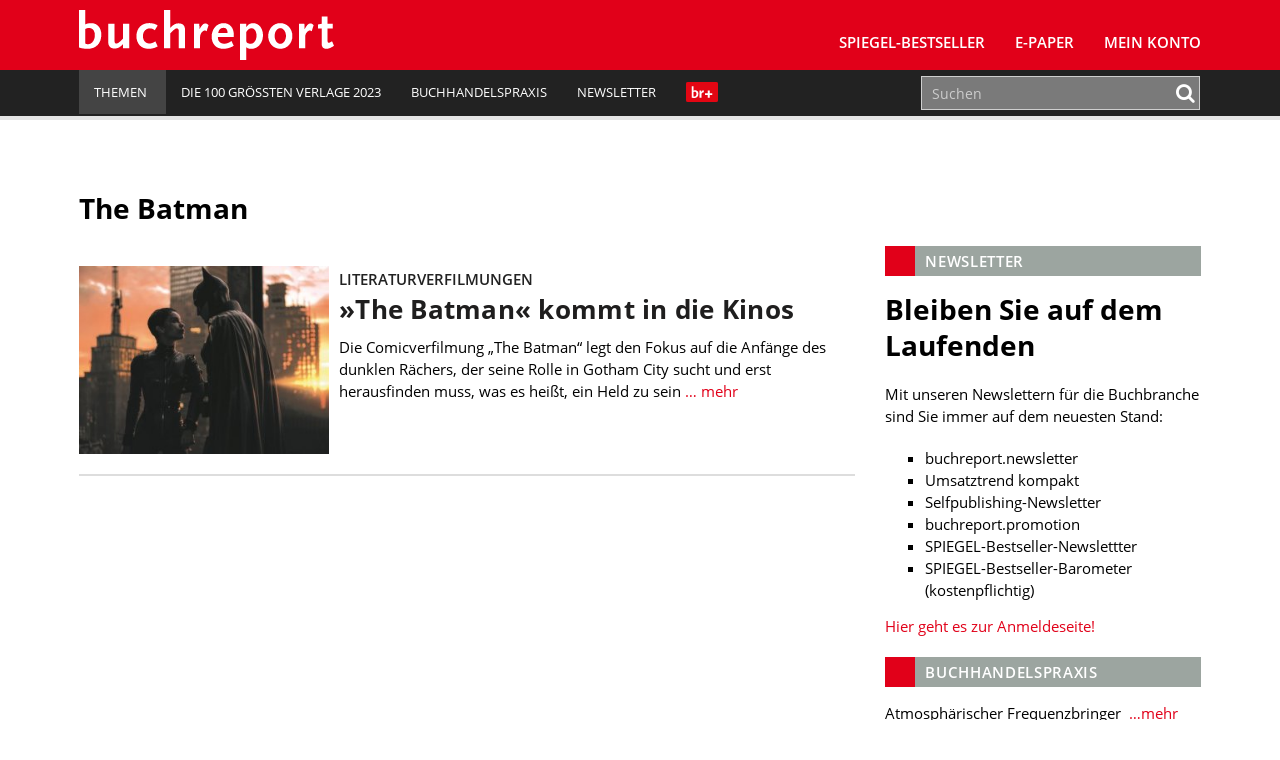

--- FILE ---
content_type: image/svg+xml
request_url: https://www.buchreport.de/wp-content/themes/buchreport/images/br_plus_pos.svg
body_size: 1022
content:
<svg xmlns="http://www.w3.org/2000/svg" viewBox="0 0 176.75 109.38"><defs><style>.cls-1{fill:#e30613;}.cls-2{fill:#fff;}</style></defs><title>Element 5svg</title><g id="Ebene_2" data-name="Ebene 2"><g id="Ebene_1-2" data-name="Ebene 1"><rect class="cls-1" width="176.75" height="109.38" rx="8.5"/><path class="cls-2" d="M45,87.72a45.59,45.59,0,0,1-8.13-.87,29.9,29.9,0,0,1-5.71-1.47v-62h10.3V47.3a22.19,22.19,0,0,1,10-2.16c10.39,0,17.06,7.53,17.06,19.38C68.55,78.8,59.54,87.72,45,87.72ZM47.77,53.1a12.62,12.62,0,0,0-6.31,1.82v24A11.9,11.9,0,0,0,46.22,80c6.49,0,11.51-6.49,11.51-15C57.73,57.77,53.83,53.1,47.77,53.1Z"/><path class="cls-2" d="M96.26,58.55a4.73,4.73,0,0,0-3.12-1.21c-1.64,0-3.46,1.12-5,3a11.42,11.42,0,0,0-2.77,7.7V86.51H75.05V46.26H84l.43,8.83c3.9-6.84,6.41-9.43,9.52-9.43a7.24,7.24,0,0,1,5.63,2.85Z"/><polygon class="cls-2" points="130.72 61.2 130.72 46.33 120.42 46.33 120.42 61.2 105.55 61.2 105.55 71.5 120.42 71.5 120.42 86.38 130.72 86.38 130.72 71.5 145.6 71.5 145.6 61.2 130.72 61.2"/></g></g></svg>